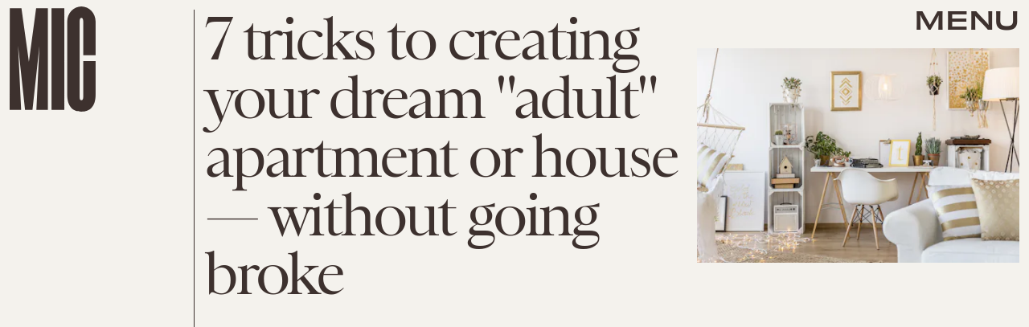

--- FILE ---
content_type: text/html; charset=utf-8
request_url: https://www.google.com/recaptcha/api2/aframe
body_size: 268
content:
<!DOCTYPE HTML><html><head><meta http-equiv="content-type" content="text/html; charset=UTF-8"></head><body><script nonce="qYxvdAViAoXIZXptrQJ2Kw">/** Anti-fraud and anti-abuse applications only. See google.com/recaptcha */ try{var clients={'sodar':'https://pagead2.googlesyndication.com/pagead/sodar?'};window.addEventListener("message",function(a){try{if(a.source===window.parent){var b=JSON.parse(a.data);var c=clients[b['id']];if(c){var d=document.createElement('img');d.src=c+b['params']+'&rc='+(localStorage.getItem("rc::a")?sessionStorage.getItem("rc::b"):"");window.document.body.appendChild(d);sessionStorage.setItem("rc::e",parseInt(sessionStorage.getItem("rc::e")||0)+1);localStorage.setItem("rc::h",'1769461932595');}}}catch(b){}});window.parent.postMessage("_grecaptcha_ready", "*");}catch(b){}</script></body></html>